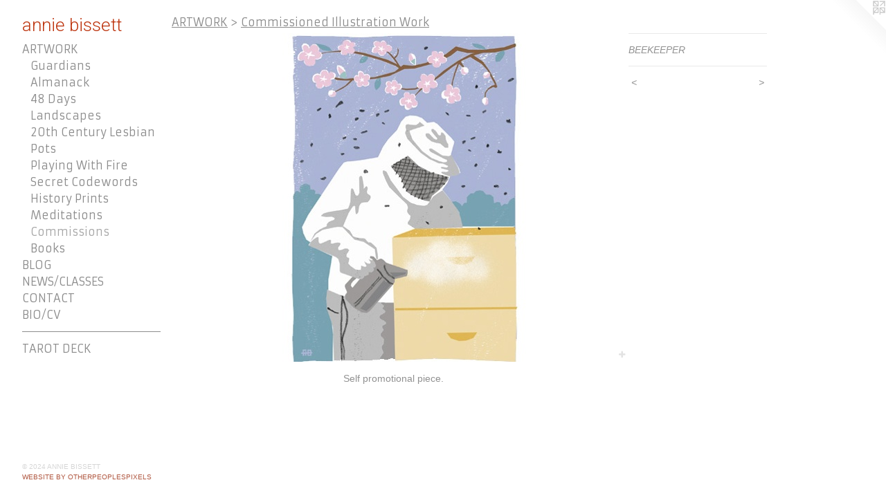

--- FILE ---
content_type: text/html;charset=utf-8
request_url: https://anniebissett.com/artwork/2391805-BEEKEEPER.html
body_size: 3630
content:
<!doctype html><html class="no-js a-image mobile-title-align--center has-mobile-menu-icon--left p-artwork has-page-nav l-bricks mobile-menu-align--center has-wall-text "><head><meta charset="utf-8" /><meta content="IE=edge" http-equiv="X-UA-Compatible" /><meta http-equiv="X-OPP-Site-Id" content="24209" /><meta http-equiv="X-OPP-Revision" content="2070" /><meta http-equiv="X-OPP-Locke-Environment" content="production" /><meta http-equiv="X-OPP-Locke-Release" content="v0.0.141" /><title>annie bissett</title><link rel="canonical" href="https://anniebissett.com/artwork/2391805-BEEKEEPER.html" /><meta content="website" property="og:type" /><meta property="og:url" content="https://anniebissett.com/artwork/2391805-BEEKEEPER.html" /><meta property="og:title" content="BEEKEEPER" /><meta content="width=device-width, initial-scale=1" name="viewport" /><link type="text/css" rel="stylesheet" href="//cdnjs.cloudflare.com/ajax/libs/normalize/3.0.2/normalize.min.css" /><link type="text/css" rel="stylesheet" media="only all" href="//maxcdn.bootstrapcdn.com/font-awesome/4.3.0/css/font-awesome.min.css" /><link type="text/css" rel="stylesheet" media="not all and (min-device-width: 600px) and (min-device-height: 600px)" href="/release/locke/production/v0.0.141/css/small.css" /><link type="text/css" rel="stylesheet" media="only all and (min-device-width: 600px) and (min-device-height: 600px)" href="/release/locke/production/v0.0.141/css/large-bricks.css" /><link type="text/css" rel="stylesheet" media="not all and (min-device-width: 600px) and (min-device-height: 600px)" href="/r17676477790000002070/css/small-site.css" /><link type="text/css" rel="stylesheet" media="only all and (min-device-width: 600px) and (min-device-height: 600px)" href="/r17676477790000002070/css/large-site.css" /><link type="text/css" rel="stylesheet" media="only all and (min-device-width: 600px) and (min-device-height: 600px)" href="//fonts.googleapis.com/css?family=Armata" /><link type="text/css" rel="stylesheet" media="only all and (min-device-width: 600px) and (min-device-height: 600px)" href="//fonts.googleapis.com/css?family=Roboto:300" /><link type="text/css" rel="stylesheet" media="not all and (min-device-width: 600px) and (min-device-height: 600px)" href="//fonts.googleapis.com/css?family=Armata&amp;text=MENUHomeARTWOKBLGS%2FCIV%20D" /><link type="text/css" rel="stylesheet" media="not all and (min-device-width: 600px) and (min-device-height: 600px)" href="//fonts.googleapis.com/css?family=Roboto:300&amp;text=anie%20bst" /><script>window.OPP = window.OPP || {};
OPP.modernMQ = 'only all';
OPP.smallMQ = 'not all and (min-device-width: 600px) and (min-device-height: 600px)';
OPP.largeMQ = 'only all and (min-device-width: 600px) and (min-device-height: 600px)';
OPP.downURI = '/x/2/0/9/24209/.down';
OPP.gracePeriodURI = '/x/2/0/9/24209/.grace_period';
OPP.imgL = function (img) {
  !window.lazySizes && img.onerror();
};
OPP.imgE = function (img) {
  img.onerror = img.onload = null;
  img.src = img.getAttribute('data-src');
  //img.srcset = img.getAttribute('data-srcset');
};</script><script src="/release/locke/production/v0.0.141/js/modernizr.js"></script><script src="/release/locke/production/v0.0.141/js/masonry.js"></script><script src="/release/locke/production/v0.0.141/js/respimage.js"></script><script src="/release/locke/production/v0.0.141/js/ls.aspectratio.js"></script><script src="/release/locke/production/v0.0.141/js/lazysizes.js"></script><script src="/release/locke/production/v0.0.141/js/large.js"></script><script src="/release/locke/production/v0.0.141/js/hammer.js"></script><script>if (!Modernizr.mq('only all')) { document.write('<link type="text/css" rel="stylesheet" href="/release/locke/production/v0.0.141/css/minimal.css">') }</script><meta name="google-site-verification" content="G_RxOXxiQGjS6kYDGqsNSMNekxX7SsU7us-qfUIfZz8" /><style>.media-max-width {
  display: block;
}

@media (min-height: 558px) {

  .media-max-width {
    max-width: 640.0px;
  }

}

@media (max-height: 558px) {

  .media-max-width {
    max-width: 114.5263157894737vh;
  }

}</style><script>(function(i,s,o,g,r,a,m){i['GoogleAnalyticsObject']=r;i[r]=i[r]||function(){
(i[r].q=i[r].q||[]).push(arguments)},i[r].l=1*new Date();a=s.createElement(o),
m=s.getElementsByTagName(o)[0];a.async=1;a.src=g;m.parentNode.insertBefore(a,m)
})(window,document,'script','//www.google-analytics.com/analytics.js','ga');
ga('create', 'UA-5426812-1', 'auto');
ga('send', 'pageview');</script></head><body><header id="header"><a class=" site-title" href="/home.html"><span class=" site-title-text u-break-word">annie bissett</span><div class=" site-title-media"></div></a><a id="mobile-menu-icon" class="mobile-menu-icon hidden--no-js hidden--large"><svg viewBox="0 0 21 17" width="21" height="17" fill="currentColor"><rect x="0" y="0" width="21" height="3" rx="0"></rect><rect x="0" y="7" width="21" height="3" rx="0"></rect><rect x="0" y="14" width="21" height="3" rx="0"></rect></svg></a></header><nav class=" hidden--large"><ul class=" site-nav"><li class="nav-item nav-home "><a class="nav-link " href="/home.html">Home</a></li><li class="nav-item expanded nav-museum "><a class="nav-link " href="/section/188184.html">ARTWORK</a><ul><li class="nav-gallery nav-item expanded "><a class="nav-link " href="/section/525718-Guardians.html">Guardians</a></li><li class="nav-gallery nav-item expanded "><a class="nav-link " href="/section/417848-Almanack%20%28In%20Progress%29.html">Almanack</a></li><li class="nav-gallery nav-item expanded "><a class="nav-link " href="/section/533940-48%20Days.html">48 Days</a></li><li class="nav-gallery nav-item expanded "><a class="nav-link " href="/section/524337-Landscapes.html">Landscapes</a></li><li class="nav-item expanded nav-museum "><a class="nav-link " href="/section/355234-I%20Was%20a%2020th%20Century%20Lesbian.html">20th Century Lesbian</a><ul><li class="nav-gallery nav-item "><a class="nav-link " href="/section/514551-1%3a%20The%20Curse.html">1: The Curse</a></li><li class="nav-gallery nav-item "><a class="nav-link " href="/section/514552-2%3a%20Counterspells.html">2: Counterspells</a></li><li class="nav-gallery nav-item "><a class="nav-link " href="/section/513811-3%3a%20We%20All%20Come%20From%20the%20Goddess.html">3: Goddess</a></li><li class="nav-gallery nav-item "><a class="nav-link " href="/section/518753-4%3a%20Friends%20%26%20Lovers.html">4: Friends &amp; Lovers</a></li></ul></li><li class="nav-gallery nav-item expanded "><a class="nav-link " href="/section/484800-Pots.html">Pots</a></li><li class="nav-gallery nav-item expanded "><a class="nav-link " href="/section/459225-Playing%20With%20Fire.html">Playing With Fire</a></li><li class="nav-gallery nav-item expanded "><a class="nav-link " href="/section/382714-Secret%20Codewords%20of%20the%20NSA.html">Secret Codewords</a></li><li class="nav-item expanded nav-museum "><a class="nav-link " href="/section/524336-American%20History%20Prints.html">History Prints</a><ul><li class="nav-gallery nav-item "><a class="nav-link " href="/section/188239-We%20Are%20Pilgrims.html">We Are Pilgrims</a></li><li class="nav-gallery nav-item "><a class="nav-link " href="/section/253491-Loaded.html">Loaded</a></li></ul></li><li class="nav-gallery nav-item expanded "><a class="nav-link " href="/section/189205-Meditations.html">Meditations</a></li><li class="nav-gallery nav-item expanded "><a class="selected nav-link " href="/section/382729-Commissioned%20Illustration%20Work.html">Commissions</a></li><li class="nav-gallery nav-item expanded "><a class="nav-link " href="/section/331054-Books.html">Books</a></li></ul></li><li class="nav-outside1 nav-item "><a target="_blank" class="nav-link " href="https://anniebissettblog.wordpress.com/">BLOG</a></li><li class="nav-news nav-item "><a class="nav-link " href="/news.html">NEWS/CLASSES</a></li><li class="nav-item nav-contact "><a class="nav-link " href="/contact.html">CONTACT</a></li><li class="nav-flex1 nav-item "><a class="nav-link " href="/page/1-BIO%2fCV.html">BIO/CV</a></li><li class="d0 nav-divider hidden--small"></li><li class="nav-outside3 nav-item "><a target="_blank" class="nav-link " href="https://woodblockdreamstarot.com/home.html">TAROT DECK</a></li></ul></nav><div class=" content"><nav class=" hidden--small" id="nav"><header><a class=" site-title" href="/home.html"><span class=" site-title-text u-break-word">annie bissett</span><div class=" site-title-media"></div></a></header><ul class=" site-nav"><li class="nav-item nav-home "><a class="nav-link " href="/home.html">Home</a></li><li class="nav-item expanded nav-museum "><a class="nav-link " href="/section/188184.html">ARTWORK</a><ul><li class="nav-gallery nav-item expanded "><a class="nav-link " href="/section/525718-Guardians.html">Guardians</a></li><li class="nav-gallery nav-item expanded "><a class="nav-link " href="/section/417848-Almanack%20%28In%20Progress%29.html">Almanack</a></li><li class="nav-gallery nav-item expanded "><a class="nav-link " href="/section/533940-48%20Days.html">48 Days</a></li><li class="nav-gallery nav-item expanded "><a class="nav-link " href="/section/524337-Landscapes.html">Landscapes</a></li><li class="nav-item expanded nav-museum "><a class="nav-link " href="/section/355234-I%20Was%20a%2020th%20Century%20Lesbian.html">20th Century Lesbian</a><ul><li class="nav-gallery nav-item "><a class="nav-link " href="/section/514551-1%3a%20The%20Curse.html">1: The Curse</a></li><li class="nav-gallery nav-item "><a class="nav-link " href="/section/514552-2%3a%20Counterspells.html">2: Counterspells</a></li><li class="nav-gallery nav-item "><a class="nav-link " href="/section/513811-3%3a%20We%20All%20Come%20From%20the%20Goddess.html">3: Goddess</a></li><li class="nav-gallery nav-item "><a class="nav-link " href="/section/518753-4%3a%20Friends%20%26%20Lovers.html">4: Friends &amp; Lovers</a></li></ul></li><li class="nav-gallery nav-item expanded "><a class="nav-link " href="/section/484800-Pots.html">Pots</a></li><li class="nav-gallery nav-item expanded "><a class="nav-link " href="/section/459225-Playing%20With%20Fire.html">Playing With Fire</a></li><li class="nav-gallery nav-item expanded "><a class="nav-link " href="/section/382714-Secret%20Codewords%20of%20the%20NSA.html">Secret Codewords</a></li><li class="nav-item expanded nav-museum "><a class="nav-link " href="/section/524336-American%20History%20Prints.html">History Prints</a><ul><li class="nav-gallery nav-item "><a class="nav-link " href="/section/188239-We%20Are%20Pilgrims.html">We Are Pilgrims</a></li><li class="nav-gallery nav-item "><a class="nav-link " href="/section/253491-Loaded.html">Loaded</a></li></ul></li><li class="nav-gallery nav-item expanded "><a class="nav-link " href="/section/189205-Meditations.html">Meditations</a></li><li class="nav-gallery nav-item expanded "><a class="selected nav-link " href="/section/382729-Commissioned%20Illustration%20Work.html">Commissions</a></li><li class="nav-gallery nav-item expanded "><a class="nav-link " href="/section/331054-Books.html">Books</a></li></ul></li><li class="nav-outside1 nav-item "><a target="_blank" class="nav-link " href="https://anniebissettblog.wordpress.com/">BLOG</a></li><li class="nav-news nav-item "><a class="nav-link " href="/news.html">NEWS/CLASSES</a></li><li class="nav-item nav-contact "><a class="nav-link " href="/contact.html">CONTACT</a></li><li class="nav-flex1 nav-item "><a class="nav-link " href="/page/1-BIO%2fCV.html">BIO/CV</a></li><li class="d0 nav-divider hidden--small"></li><li class="nav-outside3 nav-item "><a target="_blank" class="nav-link " href="https://woodblockdreamstarot.com/home.html">TAROT DECK</a></li></ul><footer><div class=" copyright">© 2024 ANNIE BISSETT</div><div class=" credit"><a href="http://otherpeoplespixels.com/ref/anniebissett.com" target="_blank">Website by OtherPeoplesPixels</a></div></footer></nav><main id="main"><a class=" logo hidden--small" href="http://otherpeoplespixels.com/ref/anniebissett.com" title="Website by OtherPeoplesPixels" target="_blank"></a><div class=" page clearfix media-max-width"><h1 class="parent-title title"><a href="/section/188184.html" class="root title-segment hidden--small">ARTWORK</a><span class=" title-sep hidden--small"> &gt; </span><a class=" title-segment" href="/section/382729-Commissioned%20Illustration%20Work.html">Commissioned Illustration Work</a></h1><div class=" media-and-info"><div class=" page-media-wrapper media"><a class=" page-media" title="BEEKEEPER" href="/artwork/2391776-COMPLIMENTARY%20CARE.html" id="media"><img data-aspectratio="640/475" class="u-img " alt="Illustration of a beekeeper" src="//img-cache.oppcdn.com/fixed/24209/assets/37b2ZKEKxnhAcICP.jpg" srcset="//img-cache.oppcdn.com/fixed/24209/assets/37b2ZKEKxnhAcICP.jpg 640w" sizes="(max-device-width: 599px) 100vw,
(max-device-height: 599px) 100vw,
640px" /></a><a class=" zoom-corner" style="display: none" id="zoom-corner"><span class=" zoom-icon fa fa-search-plus"></span></a><div class="share-buttons a2a_kit social-icons hidden--small" data-a2a-title="BEEKEEPER" data-a2a-url="https://anniebissett.com/artwork/2391805-BEEKEEPER.html"><a target="_blank" class="u-img-link share-button a2a_dd " href="https://www.addtoany.com/share_save"><span class="social-icon share fa-plus fa "></span></a></div></div><div class=" info border-color"><div class=" wall-text border-color"><div class=" wt-item wt-title">BEEKEEPER</div></div><div class=" page-nav hidden--small border-color clearfix"><a class=" prev" id="artwork-prev" href="/artwork/2391782-FRAGILE%20PLANET.html">&lt; <span class=" m-hover-show">previous</span></a> <a class=" next" id="artwork-next" href="/artwork/2391776-COMPLIMENTARY%20CARE.html"><span class=" m-hover-show">next</span> &gt;</a></div></div></div><div class="description description-2 wordy t-multi-column u-columns-1 u-break-word border-color hr-before--small"><p>Self promotional piece.</p></div><div class="share-buttons a2a_kit social-icons hidden--large" data-a2a-title="BEEKEEPER" data-a2a-url="https://anniebissett.com/artwork/2391805-BEEKEEPER.html"><a target="_blank" class="u-img-link share-button a2a_dd " href="https://www.addtoany.com/share_save"><span class="social-icon share fa-plus fa "></span></a></div></div></main></div><footer><div class=" copyright">© 2024 ANNIE BISSETT</div><div class=" credit"><a href="http://otherpeoplespixels.com/ref/anniebissett.com" target="_blank">Website by OtherPeoplesPixels</a></div></footer><div class=" modal zoom-modal" style="display: none" id="zoom-modal"><style>@media (min-aspect-ratio: 128/95) {

  .zoom-media {
    width: auto;
    max-height: 475px;
    height: 100%;
  }

}

@media (max-aspect-ratio: 128/95) {

  .zoom-media {
    height: auto;
    max-width: 640px;
    width: 100%;
  }

}
@supports (object-fit: contain) {
  img.zoom-media {
    object-fit: contain;
    width: 100%;
    height: 100%;
    max-width: 640px;
    max-height: 475px;
  }
}</style><div class=" zoom-media-wrapper"><img onerror="OPP.imgE(this);" onload="OPP.imgL(this);" data-src="//img-cache.oppcdn.com/fixed/24209/assets/37b2ZKEKxnhAcICP.jpg" data-srcset="//img-cache.oppcdn.com/fixed/24209/assets/37b2ZKEKxnhAcICP.jpg 640w" data-sizes="(max-device-width: 599px) 100vw,
(max-device-height: 599px) 100vw,
640px" class="zoom-media lazyload hidden--no-js " alt="Illustration of a beekeeper" /><noscript><img class="zoom-media " alt="Illustration of a beekeeper" src="//img-cache.oppcdn.com/fixed/24209/assets/37b2ZKEKxnhAcICP.jpg" /></noscript></div></div><div class=" offline"></div><script src="/release/locke/production/v0.0.141/js/small.js"></script><script src="/release/locke/production/v0.0.141/js/artwork.js"></script><script>var a2a_config = a2a_config || {};a2a_config.prioritize = ['facebook','twitter','linkedin','googleplus','pinterest','instagram','tumblr','share'];a2a_config.onclick = 1;(function(){  var a = document.createElement('script');  a.type = 'text/javascript'; a.async = true;  a.src = '//static.addtoany.com/menu/page.js';  document.getElementsByTagName('head')[0].appendChild(a);})();</script><script>window.oppa=window.oppa||function(){(oppa.q=oppa.q||[]).push(arguments)};oppa('config','pathname','production/v0.0.141/24209');oppa('set','g','true');oppa('set','l','bricks');oppa('set','p','artwork');oppa('set','a','image');oppa('rect','m','media','main');oppa('send');</script><script async="" src="/release/locke/production/v0.0.141/js/analytics.js"></script><script src="https://otherpeoplespixels.com/static/enable-preview.js"></script></body></html>

--- FILE ---
content_type: text/plain
request_url: https://www.google-analytics.com/j/collect?v=1&_v=j102&a=1506769773&t=pageview&_s=1&dl=https%3A%2F%2Fanniebissett.com%2Fartwork%2F2391805-BEEKEEPER.html&ul=en-us%40posix&dt=annie%20bissett&sr=1280x720&vp=1280x720&_u=IEBAAEABAAAAACAAI~&jid=838422810&gjid=1284457033&cid=39969813.1769248936&tid=UA-5426812-1&_gid=1829279134.1769248936&_r=1&_slc=1&z=1239367076
body_size: -451
content:
2,cG-G6PBN82YYX